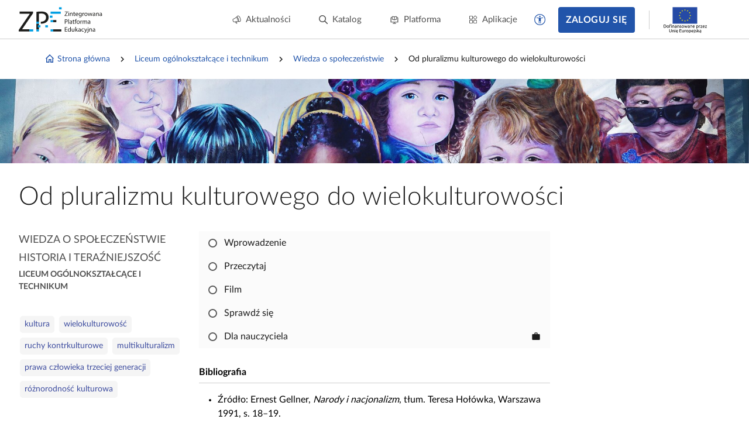

--- FILE ---
content_type: text/html; charset=UTF-8
request_url: https://zpe.gov.pl/b/od-pluralizmu-kulturowego-do-wielokulturowosci/P1PfmcJNn
body_size: 4122
content:
<!DOCTYPE html>
<html lang="pl" data-wcag-font-size="100">
<head>
    <meta charset="utf-8">
    <meta http-equiv="X-UA-Compatible" content="IE=edge">
    <meta name="viewport" content="width=device-width, initial-scale=1, user-scalable=yes, maximum-scale=5">
    <link rel="shortcut icon" type="image/x-icon" href="https://static.zpe.gov.pl/portal/assets/3159/img/favicon.ico"/>
    <title>
        
                                                                                            
        Od pluralizmu kulturowego do wielokulturowości - zpe.gov.pl    </title>
    <meta name="description"
          content="E‑podręczniki to bezpłatne i dostępne dla wszystkich materiały edukacyjne.">
    <link rel="shortcut icon" href="/static/img/favicon.ico">
    <link rel="icon" href="/static/img/favicon.ico">

    <script type="text/javascript" src="/config.js"></script>

        <script type="text/javascript" src="https://static.zpe.gov.pl/portal/assets/3159/c/mathjax/es5/tex-mml-chtml.js"></script><script type="text/javascript" src="https://static.zpe.gov.pl/portal/assets/3159/c/header.js"></script><link rel="stylesheet" href="https://static.zpe.gov.pl/portal/assets/3159/c/header.css"><link rel="stylesheet" href="https://static.zpe.gov.pl/portal/assets/3159/c/main.css"><link rel="stylesheet" href="https://static.zpe.gov.pl/portal/assets/3159/c/style.css">
    
    <!-- Global site tag (gtag.js) - Google Analytics -->
    <script async src="https://www.googletagmanager.com/gtag/js?id=UA-135367972-1"></script>
    <script>
        window.dataLayer = window.dataLayer || [];
        function gtag() {
            dataLayer.push(arguments);
        }
        gtag('js', new Date());
        gtag('config', 'UA-135367972-1');
    </script>
    <script>
    window.APP_VERSION = 3159;
</script>
<script>
    CpDocumentApp.domain = (function stripHost(domain) {
        var pos = domain.split('.');
        var p2 = pos.pop();
        var p1 = pos.pop();

        if (-1 !== ['gov'].indexOf(p1)) {
            var p3 = pos.pop();
            p1 = p3 ? (p3 + '.' + p1) : p1;
        }

        return p1 ? (p1 + '.' + p2) : p2;
    })(document.domain);
    try {
        document.domain = CpDocumentApp.domain;
    } catch (e) {
        console.error(e);
    }

    requirejs.onError = function (err) {
        console.error(err);
    };
    define('messageApi.ready', ['modules/api/apilistener', 'reader.api'], function (apilistener, ReaderApi) {
        var ra = new ReaderApi(require, true, null);
        apilistener({}, window, null, ra, {}, {});
    });

    var volatileStorage = new CpStorage();
    volatileStorage.addWrapper(new CpStorageLocalstorageWrapper());
    var persistentStorage = new CpStorage();
        window.define('reader.internal.auth', {
        'authenticated': false,
        'username': 'niezalogowany'
    });
    persistentStorage.addWrapper(new CpStorageLocalstorageWrapper());
    
    define('reader.internal.storage.volatile', volatileStorage);
    define('reader.internal.storage.persistent', persistentStorage);

    define('reader.app', ['underscore', 'jquery', 'jquery.ba-throttle-debounce', 'backbone', 'device_detection', 'common_base', 'libs/jquery.tooltipsy', 'reader.api', 'modules/cp/womi', 'messageApi.ready'], Cp.noop);
</script>

    <script>

    </script>
</head>
<body class="no-transition  ">

    <div id="header"></div>


<div class="sidebar-visible-overlay"></div>

    <div
        class="document-navigation wrapper wrapper--wide2  has-project-toc-sidebar">
        <div class="wrapper_content">
            <div class="document-navigation_breadcrumb hidden-xs" style="flex-wrap: wrap">
                                    <div class="d-flex f-align-center">
                        
                                                    <a class="document-navigation_breadcrumb-item"
                               href="/">
                                                                    <span class="document-navigation_breadcrumb-icon">
                                        <span class="mdi mdi-home-outline d-flex"></span>                                    </span>
                                
                                Strona główna                            </a>
                                            </div>
                                    <div class="d-flex f-align-center">
                                                    <span
                                class="document-navigation_breadcrumb-divider d-flex mdi mdi-chevron-right mdi-18px"></span>
                        
                                                    <a class="document-navigation_breadcrumb-item"
                               href="/szukaj?stage=E4">
                                
                                Liceum ogólnokształcące i technikum                            </a>
                                            </div>
                                    <div class="d-flex f-align-center">
                                                    <span
                                class="document-navigation_breadcrumb-divider d-flex mdi mdi-chevron-right mdi-18px"></span>
                        
                                                    <a class="document-navigation_breadcrumb-item"
                               href="/szukaj?stage=E4&subject=Wiedza o społeczeństwie LICEUM/TECHNIKUM">
                                
                                Wiedza o społeczeństwie                            </a>
                                            </div>
                                    <div class="d-flex f-align-center">
                                                    <span
                                class="document-navigation_breadcrumb-divider d-flex mdi mdi-chevron-right mdi-18px"></span>
                        
                                                    <span class="document-navigation_breadcrumb-item">
                                
                                Od pluralizmu kulturowego do wielokulturowości                            </span>
                                            </div>
                            </div>
            <a class="document-navigation_back" href="javascript:history.go(-1)">
                <span class="d-flex mdi mdi-chevron-left mdi-18px mr-1"></span>
                <span>Powrót</span>
            </a>
        </div>
    </div>

<div role="main" class="page-wrapper" id="content">
    
<script>
    window.PAGE_DATA = {"project":{"id":"P1PfmcJNn","isEmaterial":true,"manifestUrl":"https:\/\/zpe.gov.pl\/api\/v1\/project\/P1PfmcJNn\/pl\/manifest"}}</script>


        <div class="course-hero" style="background-image: url('https://static.zpe.gov.pl/portal/minimized/v3/1920xAx2/reader-files/book/P1PfmcJNn/1662760982/banner.jpg')"
         role="presentation"></div>


<script>
    window.DOCUMENT_DATA = {"project":{"id":"P1PfmcJNn"},"isMojeProject":false}</script>

<div class="wrapper wrapper--wide2 page-book mb-6" id="collection-metadata"
     data-collection-variant="student"
     data-project-info="{&quot;project&quot;:&quot;P1PfmcJNn&quot;,&quot;projectType&quot;:&quot;e_material_with_toc&quot;}">
    <div class="wrapper_content">
        <h1 class="course-header">
            Od pluralizmu kulturowego do wielokulturowości        </h1>
        <div class="row">
            <div class="col-xs-12 col-sm-3">
                                    
                    <div role="complementary" aria-labelledby="categories">
                        <span id="categories" class="sr-only">Kategorie</span>

                        <div class="page-book_categories">
                                                            <div class="page-book_section">
                                    <div>Wiedza o społeczeństwie</div>
                                </div>
                                                            <div class="page-book_section">
                                    <div>Historia i teraźniejszość</div>
                                </div>
                                                    </div>
                    </div>

                    <div class="page-book_stage">
                        <div>Liceum ogólnokształcące i technikum</div>
                    </div>
                    <div class="clearfix" style="margin-bottom: 2rem"></div>

                
                                    <div role="complementary" aria-labelledby="keywords">
                        <span id="keywords" class="sr-only">Słowa kluczowe</span>

                        <div class="page-book_keywords">
                            <a class="page-book_keyword" href="/szukaj?query=kultura">kultura</a> <a class="page-book_keyword" href="/szukaj?query=wielokulturowo%C5%9B%C4%87">wielokulturowość</a> <a class="page-book_keyword" href="/szukaj?query=ruchy%20kontrkulturowe">ruchy kontrkulturowe</a> <a class="page-book_keyword" href="/szukaj?query=multikulturalizm">multikulturalizm</a> <a class="page-book_keyword" href="/szukaj?query=prawa%20cz%C5%82owieka%20trzeciej%20generacji">prawa człowieka trzeciej generacji</a> <a class="page-book_keyword" href="/szukaj?query=r%C3%B3%C5%BCnorodno%C5%9B%C4%87%20kulturowa">różnorodność kulturowa</a>                        </div>
                    </div>
                
                <div id="project-tree-switches"></div>

                    <div class="project-authors">
        
        <p>Tekst: zespół autorski</p><p>Opracowanie i multimedia: Englishsquare.pl sp. z o.o.</p>    </div>

            </div>
            <div class="col-xs-12 col-sm-6">

                
                                                
                                    <div class="course-list course-list_new_share_dialog mt-0" data-cp-course-list-no-storage>
                                                                                                                
                        <a href="https://zpe.gov.pl/a/wprowadzenie/D1E1DIVRl" data-unit-id="1"
               data-id="D1E1DIVRl"
               data-visited="0"
               style="padding-left: 1.00rem"
               class="course-list_node" >
                <div class="course-list_container">
                    <div class="course-list_progress"></div>
                </div>
                <span>Wprowadzenie</span>
                            </a>
                                                                    
                        <a href="https://zpe.gov.pl/a/przeczytaj/D1HlNdbFE" data-unit-id="2"
               data-id="D1HlNdbFE"
               data-visited="0"
               style="padding-left: 1.00rem"
               class="course-list_node" >
                <div class="course-list_container">
                    <div class="course-list_progress"></div>
                </div>
                <span>Przeczytaj</span>
                            </a>
                                                                    
                        <a href="https://zpe.gov.pl/a/film/DzClQSMLN" data-unit-id="3"
               data-id="DzClQSMLN"
               data-visited="0"
               style="padding-left: 1.00rem"
               class="course-list_node" >
                <div class="course-list_container">
                    <div class="course-list_progress"></div>
                </div>
                <span>Film</span>
                            </a>
                                                                    
                        <a href="https://zpe.gov.pl/a/sprawdz-sie/DLnV7nidm" data-unit-id="4"
               data-id="DLnV7nidm"
               data-visited="0"
               style="padding-left: 1.00rem"
               class="course-list_node" >
                <div class="course-list_container">
                    <div class="course-list_progress"></div>
                </div>
                <span>Sprawdź się</span>
                            </a>
                                                                    
                        <a href="https://zpe.gov.pl/a/dla-nauczyciela/DxjylbTKU" data-unit-id="5"
               data-id="DxjylbTKU"
               data-visited="0"
               style="padding-left: 1.00rem"
               class="course-list_node" >
                <div class="course-list_container">
                    <div class="course-list_progress"></div>
                </div>
                <span>Dla nauczyciela</span>
                                    <i title="Dla nauczyciela" class="mdi mdi-24px material-icons">work</i>
                            </a>
                                                            </div>
                
                
                                    <div class="project-bibliography">
                        <p>Bibliografia</p>
                        <ul>
                                                            <li>
                                    <span class="ref--before"> Źródło: </span>Ernest  Gellner, <em><cite>Narody i nacjonalizm</cite></em>, tłum. Teresa  Hołówka, Warszawa  1991, s. 18–19.                                 </li>
                                                            <li>
                                    <span class="ref--before"> Źródło: </span><em><cite>Multi-kulti to idea skazana na porażkę</cite></em>, 27.11.2019 r., dostępny w internecie: euroislam.pl [dostęp 11.08.2020 r.].                                 </li>
                                                            <li>
                                    <span class="ref--before"> Źródło: </span><em><cite>Andrzej Szahaj: Zmierzch multi-kulti</cite></em>, 30.05.2018 r., dostępny w internecie: rp.pl [dostęp 11.08.2020 r.].                                 </li>
                                                            <li>
                                    <span class="ref--before"> Źródło: </span>Komisja Praw Człowieka NZ, <em><cite>Zapobieganie dyskryminacji. Koncepcja i praktyka akcji afirmatywnej</cite></em>, dostępny w internecie: rpo.gov.pl [dostęp 11.08.2020 r.].                                 </li>
                                                            <li>
                                    <span class="ref--before"> Źródło: </span>Andrzej  Szahaj, <em><cite><span lang="la">E pluribis unum</span>? Dylematy wielokulturowości i politycznej poprawności</cite></em>, Kraków  2004, s. 24–25.                                 </li>
                                                            <li>
                                    <span class="ref--before"> Źródło: </span>Rafał  Klepka, <em><cite>Od państwa unitarnego do federacji – uwagi nad ustrojem terytorialnym Belgii</cite></em>, dostępny w internecie: depot.ceon.pl [dostęp 11.08.2020 r.].                                 </li>
                                                    </ul>
                    </div>
                
            </div>
        </div>
    </div>
</div>

    <div id="project-recommendations"></div>

    <div id="project-in-courses"></div>


<script type="text/javascript">
    (function () {
        let body = $('body');

        $('.category-toggle').on('click', function () {
            if ($(this).hasClass('active')) {
                $(this).removeClass('active').attr('aria-expanded', false);
                $(this).closest('.cc-list_title-container').removeClass('open');
            } else {
                $(this).addClass('active').attr('aria-expanded', true);
                $(this).closest('.cc-list_title-container').addClass('open');
            }
        });

        var storage = new CpStorage('tr_'),
            app = new CpCourseApp(body, storage),
            documentApp = new CpDocumentApp(body, {
                storage: storage
            });

        app.setContrast(Number(localStorage.getItem('contrast') || 0));
        app.setVersion(3159);
        app.setLocale("pl");
        storage.addWrapper(new CpStorageLocalstorageWrapper());
        app.initTree();

        documentApp.init();

        $('.course-list').find('.course-list_group:first-child').addClass('show');
    })();
</script>
</div>

<div id="bottom-buttons" aria-label="Przyciski zgłoś problem i filmy instruktażowe" role="complementary">
</div>

    <div id="footer_app"></div>
</body>

</html>


--- FILE ---
content_type: application/javascript
request_url: https://static.zpe.gov.pl/portal/assets/3159/c/3614.js
body_size: 2702
content:
"use strict";(self.webpackChunkcontentplus_io=self.webpackChunkcontentplus_io||[]).push([[3614,1071],{69657:(e,t,a)=>{a.d(t,{Z:()=>h});var s=a(66252),o=a(3577),i=a(49963);const l={key:0,class:"form-switcher_label","aria-hidden":"true"},c=["aria-checked"],n={class:"sr-only"},r=(0,s._)("div",{class:"form-switcher_thumb"},null,-1);const d={name:"FormSwitcher",emits:["update:modelValue","updateValueAfterAnim"],props:{mode:{type:String,default:"tumbler"},modelValue:{type:Boolean,default:!1},label:{type:String,default:""},showOptions:{type:Boolean,default:!0},disabledOption:{type:String,default:"OFF"},enabledOption:{type:String,default:"ON"},contentClass:{}},data:()=>({checked:!1}),mounted(){this.checked=this.modelValue},watch:{modelValue(){this.checked=this.modelValue}},methods:{setStatus(e){this.checked!==e&&(this.checked=e,this.$emit("update:modelValue",this.checked),this.triggerAfterAnim())},toggle(){this.checked=!this.checked,this.$emit("update:modelValue",this.checked),this.triggerAfterAnim()},triggerAfterAnim(){setTimeout((()=>{this.$emit("updateValueAfterAnim",this.checked)}),175)}}};const h=(0,a(83744).Z)(d,[["render",function(e,t,a,d,h,u){return(0,s.wg)(),(0,s.iD)("div",{class:(0,o.C_)(["form-switcher",[a.mode,{checked:h.checked}]])},[a.label?((0,s.wg)(),(0,s.iD)("div",l,(0,o.zw)(a.label),1)):(0,s.kq)("",!0),(0,s._)("div",{class:(0,o.C_)(["form-switcher_content",a.contentClass])},[a.showOptions?((0,s.wg)(),(0,s.iD)("span",{key:0,class:(0,o.C_)(["form-switcher_disable-text",{active:!h.checked}]),onClick:t[0]||(t[0]=e=>u.setStatus(!1))},(0,o.zw)(a.disabledOption),3)):(0,s.kq)("",!0),(0,s._)("div",{class:"form-switcher_item",tabindex:"0",role:"switch","aria-checked":h.checked,onClick:t[1]||(t[1]=(...e)=>u.toggle&&u.toggle(...e)),onKeypress:t[2]||(t[2]=(0,i.D2)((0,i.iM)(((...e)=>u.toggle&&u.toggle(...e)),["prevent"]),["enter","space"]))},[(0,s._)("div",n,(0,o.zw)(a.label)+" "+(0,o.zw)(e.$t("switcher.label",{defaultMessage:"Przełącznik"})),1),r],40,c),a.showOptions?((0,s.wg)(),(0,s.iD)("span",{key:1,class:(0,o.C_)(["form-switcher_enable-text",{active:h.checked}]),onClick:t[3]||(t[3]=e=>u.setStatus(!0))},(0,o.zw)(a.enabledOption),3)):(0,s.kq)("",!0)],2)],2)}]])},97199:(e,t,a)=>{a.r(t),a.d(t,{default:()=>d});var s=a(66252);var o=a(34456),i=a(64247),l=a(19394),c=a(5474),n=a(67760);const r={title:"pageTitle.catalog",name:"Catalog",components:{NewHeader:c.Z,DocumentNavigation:i.Z,CatalogInner:n.Z,Footer:l.Z,UserSupport:o.Z},props:{stagesToShow:{type:Array,default:[]}}};const d=(0,a(83744).Z)(r,[["render",function(e,t,a,o,i,l){var c=(0,s.up)("NewHeader"),n=(0,s.up)("CatalogInner"),r=(0,s.up)("Footer"),d=(0,s.up)("UserSupport");return(0,s.wg)(),(0,s.iD)(s.HY,null,[(0,s.Wm)(c,{showSearchButton:!1}),(0,s.Wm)(n,{stagesToShow:a.stagesToShow},null,8,["stagesToShow"]),(0,s.Wm)(r),(0,s.Wm)(d)],64)}]])},86772:(e,t,a)=>{a.r(t),a.d(t,{default:()=>i});var s=a(66252);const o={name:"CatalogDoradztwoZawodowe",components:{Catalog:a(97199).default}};const i=(0,a(83744).Z)(o,[["render",function(e,t,a,o,i,l){var c=(0,s.up)("Catalog");return(0,s.wg)(),(0,s.j4)(c,{stagesToShow:["DZ"]})}]])}}]);